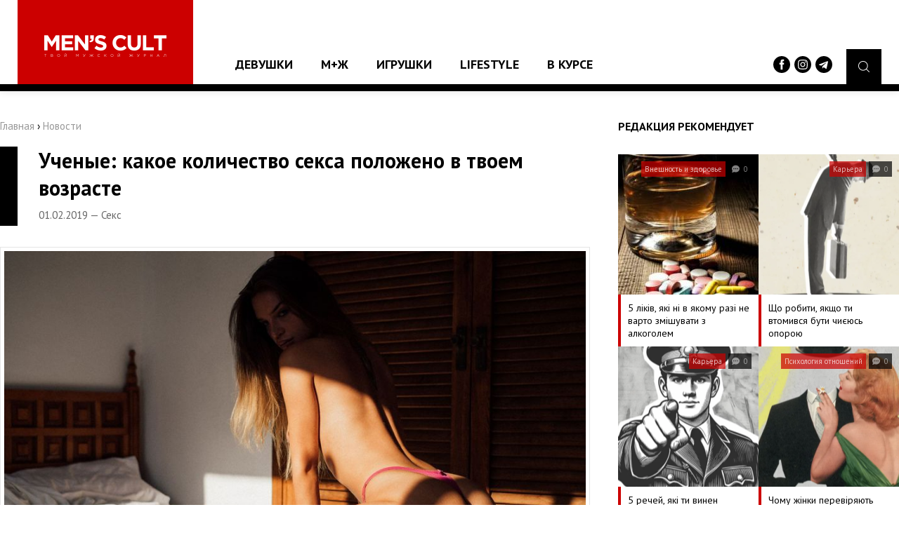

--- FILE ---
content_type: text/html;charset=UTF-8
request_url: https://menscult.ua/news/seks/uchenye_kakoe_kolichestvo_seksa_polozheno_v_tvoem_vozraste.html
body_size: 8355
content:
<!DOCTYPE html><html
lang="ru"><head><script async src="https://www.googletagmanager.com/gtag/js?id=UA-96186542-1"></script><script>window.dataLayer = window.dataLayer || [];
  function gtag(){dataLayer.push(arguments);}
  gtag('js', new Date());

  gtag('config', 'UA-96186542-1');</script><meta
http-equiv="Content-Type" content="text/html; charset=utf-8"><meta
name="viewport" content="width=device-width"><meta
property="og:image" content="https://menscult.ua/uploadfiles/news/5c543421bd588.jpg"><title>Ученые: какое количество секса положено в твоем возрасте | MEN`S CULT - Мужской Журнал №1</title><meta
name="description" content="Любопытные ученые вычислили и это!"><meta
name="keywords" content="ученые, женщины, секс, м+ж,"><link
rel="shortcut icon" type="image/x-icon" href="/favicon.ico"><meta
property="og:type" content="article"><meta
property="og:title" content="Ученые: какое количество секса положено в твоем возрасте"><meta
property="og:description" content=""><meta
property="og:image" content="https://menscult.ua/uploadfiles/news/5c543421bd588.jpg"><meta
property="og:url" content="https://menscult.ua/news/seks/uchenye_kakoe_kolichestvo_seksa_polozheno_v_tvoem_vozraste.html"><meta
property="og:site_name" content="MEN`S CULT - Мужской Журнал №1"><link
rel="stylesheet" type="text/css" href="/templates/css/default.css"><script type="text/javascript" src="/templates/js/jquery-3.1.1.min.js"></script><body><header
class="pageHeader"><div
class="headerLogotype"><a
href="/" class="headerLogo" title="мужской журнал"></a></div> <nav
class="headerMenu"><ul
class="reset"><li><a
href="/news/devushki/">Девушки</a><ul
class="reset"><li><a
href="/news/mc_like/">MC Like</a></li><li><a
href="/news/zvezdy/">Звезды</a></li></ul></li><li><a
href="/news/mzh/">М+Ж</a><ul
class="reset"><li><a
href="/news/jumor/">Юмор</a></li><li><a
href="/news/psihologija_otnoshenij/">Психология отношений</a></li><li><a
href="/news/seks/">Секс</a></li></ul></li><li><a
href="/news/igrushki/">Игрушки</a><ul
class="reset"><li><a
href="/news/gadzhety/">Гаджеты</a></li><li><a
href="/news/avtomobili/">Автомобили</a></li></ul></li><li><a
href="/news/lifestyle/">Lifestyle</a><ul
class="reset"><li><a
href="/news/vneshnost_i_zdorove/">Внешность и здоровье</a></li><li><a
href="/news/karera/">Карьера</a></li><li><a
href="/news/vokrug_sveta/">Вокруг света</a></li></ul></li><li><a
href="/news/v_kurse/">В курсе</a></li></ul> </nav><div
class="headerBurger"> <span
class="burgerElement"></span> <span
class="burgerElement"></span> <span
class="burgerElement"></span></div><div
class="headerSearch"> <a
href="#" class="searchButton"><i
class="flaticon-magnifying-glass"></i></a><div
class="headerSocials"> <a
href="https://www.facebook.com/mc.media.ua" target="_blank"><img
src="/templates/img/facebook-logo-button.svg" width="24" alt=""></a> <a
href="https://www.instagram.com/menscultmag/" target="_blank"><img
src="/templates/img/instagram.svg" width="24" alt=""></a> <a
href="https://t.me/menscultmag" target="_blank"><img
src="/templates/img/telegram.svg" width="24" alt=""></a></div></div><div
class="headerSearch--area"><form
action="/search/" method="get"> <input
type="text" name="query" placeholder="Поиск по сайту ..."></form></div> </header> <article
class="pageContainer"><div
class="pageContent"><div
class="pagePosition"><div
class="pageRight"><div
class="recommendNews"><div
class="recommendNews--name">Редакция рекомендует</div> <a
href="/news/vneshnost_i_zdorove/5_likiv_jaki_ni_v_jakomu_razi_ne_varto_zmishuvati_z_alkogolem.html" class="recommendNews--block"> <span
class="recommendNews--image" style="background: url('/uploadfiles/news/6952ae26935bc.jpg') center center no-repeat;"> <span
class="recommendNews--info"> <span
class="recommendNews--category">Внешность и здоровье</span> <span
class="recommendNews--date"><i
class="flaticon-chat"></i> 0</span> </span> </span> <span
class="recommendNews--title">5 ліків, які ні в якому разі не варто змішувати з алкоголем</span> </a> <a
href="/news/karera/scho_robiti_jakscho_ti_vtomivsja_buti_chiejus_oporoju.html" class="recommendNews--block"> <span
class="recommendNews--image" style="background: url('/uploadfiles/news/694bfed2b9f98.png') center center no-repeat;"> <span
class="recommendNews--info"> <span
class="recommendNews--category">Карьера</span> <span
class="recommendNews--date"><i
class="flaticon-chat"></i> 0</span> </span> </span> <span
class="recommendNews--title">Що робити, якщо ти втомився бути чиєюсь опорою</span> </a> <a
href="/news/karera/5_rechej_jaki_ti_vinen_suspilstvu_hocha_vono_pro_ce_ne_prosit.html" class="recommendNews--block"> <span
class="recommendNews--image" style="background: url('/uploadfiles/news/694ab27a5b3d5.png') center center no-repeat;"> <span
class="recommendNews--info"> <span
class="recommendNews--category">Карьера</span> <span
class="recommendNews--date"><i
class="flaticon-chat"></i> 0</span> </span> </span> <span
class="recommendNews--title">5 речей, які ти винен суспільству, хоча воно про це не&hellip;</span> </a> <a
href="/news/psihologija_otnoshenij/chomu_zhinki_perevirjajut_cholovikiv_i_jak_projti_ci_perevirki_z_gidnistju.html" class="recommendNews--block"> <span
class="recommendNews--image" style="background: url('/uploadfiles/news/693ff1ecab15b.png') center center no-repeat;"> <span
class="recommendNews--info"> <span
class="recommendNews--category">Психология отношений</span> <span
class="recommendNews--date"><i
class="flaticon-chat"></i> 0</span> </span> </span> <span
class="recommendNews--title">Чому жінки перевіряють чоловіків і як пройти ці перевірки з&hellip;</span> </a></div><div
class="topNews"><div
class="topNews--name">ТОП-10 популярных новостей</div> <a
href="/news/psihologija_otnoshenij/chomu_zhinki_perevirjajut_cholovikiv_i_jak_projti_ci_perevirki_z_gidnistju.html" class="topNews--block"> <span
class="topNews--title">Чому жінки перевіряють чоловіків і як пройти ці перевірки з гідністю</span> <span
class="topNews--info">17.12.2025 &mdash; Психология отношений &mdash; <i
class="flaticon-chat"></i> 0</span> </a> <a
href="/news/psihologija_otnoshenij/10_rechej_jaki_ti_mozhesh_diznatisja_pro_svoju_divchinu_ta_vashi_stosunki_pid_chas_konfliktiv.html" class="topNews--block"> <span
class="topNews--title">10 речей, які ти можеш дізнатися про свою дівчину та ваші стосунки під час&hellip;</span> <span
class="topNews--info">16.12.2025 &mdash; Психология отношений &mdash; <i
class="flaticon-chat"></i> 0</span> </a> <a
href="/news/psihologija_otnoshenij/9_oznak_emocijnoi_bezgramotnosti_scho_rujnue_tvoi_stosunki.html" class="topNews--block"> <span
class="topNews--title">9 ознак емоційної безграмотності, що руйнує твої стосунки</span> <span
class="topNews--info">10.12.2025 &mdash; Психология отношений &mdash; <i
class="flaticon-chat"></i> 0</span> </a> <a
href="/news/psihologija_otnoshenij/11_prichin_perestati_shukati_viznannja_vid_zhinok.html" class="topNews--block"> <span
class="topNews--title">11 причин перестати шукати визнання від жінок</span> <span
class="topNews--info">09.12.2025 &mdash; Психология отношений &mdash; <i
class="flaticon-chat"></i> 0</span> </a> <a
href="/news/karera/9_oznak_scho_ti_zanadto_namagaeshsja_spodobatisja_inshim_i_scho_robiti_natomist.html" class="topNews--block"> <span
class="topNews--title">9 ознак, що ти занадто намагаєшся сподобатися іншим, і що робити натомість</span> <span
class="topNews--info">05.12.2025 &mdash; Карьера &mdash; <i
class="flaticon-chat"></i> 0</span> </a> <a
href="/news/karera/10_prichin_nevdovolennja_soboju_jaki_zavazhajut_tobi_buti_schaslivim_tut_i_zaraz.html" class="topNews--block"> <span
class="topNews--title">10 причин невдоволення собою, які заважають тобі бути щасливим тут і зараз</span> <span
class="topNews--info">04.12.2025 &mdash; Карьера &mdash; <i
class="flaticon-chat"></i> 0</span> </a> <a
href="/news/jumor/chim_vidriznjajutsja_pobachennja_u_20_30_ta_40_rokiv_opituvannja_na_reddit_pokazalo_nespodivani_rezultati.html" class="topNews--block"> <span
class="topNews--title">Чим відрізняються побачення у 20, 30 та 40 років: опитування на Reddit показало&hellip;</span> <span
class="topNews--info">02.12.2025 &mdash; Юмор &mdash; <i
class="flaticon-chat"></i> 0</span> </a> <a
href="/news/seks/scho_robiti_jakscho_divchina_nikoli_ne_projavljae_iniciativu_v_seksi_.html" class="topNews--block"> <span
class="topNews--title">Що робити, якщо дівчина ніколи не проявляє ініціативу в сексі</span> <span
class="topNews--info">27.11.2025 &mdash; Секс &mdash; <i
class="flaticon-chat"></i> 0</span> </a> <a
href="/news/psihologija_otnoshenij/15_rechej_jaki_varto_znati_persh_nizh_zustrichatisja_z_sarkastichnoju_zhinkoju.html" class="topNews--block"> <span
class="topNews--title">15 речей, які варто знати, перш ніж зустрічатися з саркастичною жінкою</span> <span
class="topNews--info">20.11.2025 &mdash; Психология отношений &mdash; <i
class="flaticon-chat"></i> 0</span> </a> <a
href="/news/karera/frazi_jaki_govorjat_ljudi_jaki_vvazhajut_sebe_kraschimi_za_inshih.html" class="topNews--block"> <span
class="topNews--title">Фрази, які говорять люди, які вважають себе кращими за інших</span> <span
class="topNews--info">19.11.2025 &mdash; Карьера &mdash; <i
class="flaticon-chat"></i> 0</span> </a></div><div
class="quotesContainer"><h3>Цитаты великих</h3><div
class="quotesElement"> <span>Одним из главных признаков cчастья и гармонии является полное отсутствие потребности кому-то что-то доказывать.</span> <small></small></div></div><script type="text/javascript" src="/includes/services/votes/js/votes.js"></script><div
class="voteBlock"><h3>Опрос посетителей</h3><div
id="voteBlock"><div
class="voteContent"><form
id="votes-form" name="votes-form" method="POST" class="form" onsubmit="votes.send(this); return false;"><div
class="voteTitle">Сколько тебе лет?</div><div
class="voteAnswers"> <label> <input
class="vote-check" type="radio" name="answer" value="35" id="vote-35"><div
class="answersBox"></div><div
class="answersTitle">до 16 лет</div> </label> <label> <input
class="vote-check" type="radio" name="answer" value="36" id="vote-36"><div
class="answersBox"></div><div
class="answersTitle">16-20 лет</div> </label> <label> <input
class="vote-check" type="radio" name="answer" value="37" id="vote-37"><div
class="answersBox"></div><div
class="answersTitle">21-25 лет</div> </label> <label> <input
class="vote-check" type="radio" name="answer" value="38" id="vote-38"><div
class="answersBox"></div><div
class="answersTitle">26-30 лет</div> </label> <label> <input
class="vote-check" type="radio" name="answer" value="39" id="vote-39"><div
class="answersBox"></div><div
class="answersTitle">31-40 лет</div> </label> <label> <input
class="vote-check" type="radio" name="answer" value="40" id="vote-40"><div
class="answersBox"></div><div
class="answersTitle">40-50 лет</div> </label> <label> <input
class="vote-check" type="radio" name="answer" value="41" id="vote-41"><div
class="answersBox"></div><div
class="answersTitle">старше 50</div> </label></div><div
class="voteSubmit"><button
type="submit" class="button buttonRed">Проголосовать</button></div></form></div></div></div><script type="text/javascript">var votes = new votesClass();</script></div><div
class="pageLeft"><div
class="pageLeft--bread"><a
href="/">Главная</a> › <span
itemscope itemtype="http://schema.org/BreadcrumbList"><a
itemprop="itemListElement" itemscope itemtype="http://schema.org/ListItem" href="/news"><span
itemprop="position" content="1">Новости</span><e
itemprop="name" content="Новости"></e></a></span></div><div
class="postContainer"><div
class="postContainer--title"><h2>Ученые: какое количество секса положено в твоем возрасте</h2> <span>01.02.2019 &mdash; Секс</span></div><div
class="postContainer--present"><div
class="postContainer--poster"><img
src="/uploadfiles/news/5c543421bd588.jpg" alt="Ученые: какое количество секса положено в твоем возрасте" /></div><div
class="postContainer--share"> <span>Поделитесь новостью <b>"Ученые: какое количество секса положено в твоем возрасте"</b> с друзьями</span> <a
class="soc-1" onclick="Share.facebook('http://menscult.ua/news/seks/uchenye_kakoe_kolichestvo_seksa_polozheno_v_tvoem_vozraste.html','Ученые: какое количество секса положено в твоем возрасте','http://menscult.ua/uploadfiles/news/5c543421bd588.jpg','')">Facebook</a> <a
class="soc-2" onclick="Share.twitter('http://menscult.ua/news/seks/uchenye_kakoe_kolichestvo_seksa_polozheno_v_tvoem_vozraste.html','Ученые: какое количество секса положено в твоем возрасте','http://menscult.ua/uploadfiles/news/5c543421bd588.jpg','')">Twitter</a></div><div
class="postContainer--text"><p>Институт Кинси совместно с Индианским университетом провел исследование, без которого мы бы не смогли прожить еще и дня! На самом деле нет. Но надо же вызвать интерес к новости.</p><p>Ученые решили посчитать, какое количество секса характерно для&nbsp;разных возрастов. Мы хотели бы обрадовать тебя &mdash; мол, чем старше становишься, тем насыщеннее и регулярнее становится твоя сексуальная жизнь. Но увы&hellip;</p><p>Чаще всего сексом занимаются люди в возрастном промежутке от 18 до 29 лет. (Пф, какой сюрприз!) На&nbsp;юный пламенный темперамент&nbsp;приходится в среднем 112 половых актов в год, а это примерно 2 раза в неделю.</p><p>Те, кто застрял между 30 и 39 годами, довольствуются 86 актами сексуального общения в год. То есть на их долю приходится 1,6 раза в неделю. (Видимо, это тот случай, когда вы вроде начинаете заниматься сексом второй раз за неделю, но прерываетесь на стадии прелюдии и решаете лучше посмотреть сериал.)</p><p>Ну и наконец те, кто уже задул 40 свечей на своем торте, занимаются сексом 69 раз в год. Число, конечно, сексуальное, но в два раза меньше, чем у 20-летних. Ученые склонны сваливать такое&nbsp;снижение сексуальной активности&nbsp;не столько на либидо, сколько на обилие забот по хозяйству и появление иждивенцев, которых нужно кормить и водить в музей, &mdash; их еще называют детьми.</p><p>Характерно, что исследователи решили остановиться на отметке в 49 лет и не выяснять, что будет дальше. Может, оно и к лучшему.</p></div></div><div
class="postContainer--data" id="comments"> <span
class="dataElement">Комментариев: 0</span> <span
class="dataElement">Источник: <a
href="https://www.maximonline.ru/guide/maximir/_article/sex-according-to-age/" target="_blank">MAXIM</a></span><p
class="dataTags">Теги: &nbsp; <a
href="/search/?query=ученые" class="tagElement">#ученые</a><a
href="/search/?query=женщины" class="tagElement">#женщины</a><a
href="/search/?query=секс" class="tagElement">#секс</a><a
href="/search/?query=м+ж" class="tagElement">#м+ж</a><a
href="/search/?query=" class="tagElement">#</a></p></div><div
class="postContainer--comments"><script type="text/javascript" src="/includes/services/comments/js/comments.js"></script><div
class="pageComments"><h3>Комментарии <a
href="#" class="commentsButton" onclick="comments.add(0); return false;">Оставить комментарий</a></h3><div
class="commentsTrue">Комментарий успешно добавлен</div><div
class="commentsFalse">Вы не заполнили все поля</div><div
class="commentsReplace" id="comments-formplace" rel="comments-form-place"></div><div
class="commentsPadding"><div
class="commentsContainer comment" id="comments-output-container"></div></div></div><script type="text/javascript">var comments = new commentsClass(2, 2150);</script></div><div
class="postContainer--rating"></div></div></div></div></div><div
class="mainNews"><div
class="mainNews--name">Рекомендуем посмотреть</div> <a
href="/news/psihologija_otnoshenij/sjom_bez_pravil.html"> <span
class="mainNews--image" style="background: url('/uploadfiles/news/58fdea8c98fa3.gif') center center no-repeat;"> <span
class="mainNews--info"> <span
class="mainNews--category">Психология отношений</span> <span
class="mainNews--date"><i
class="flaticon-chat"></i> 0</span> </span> </span> <span
class="mainNews--title">Съём без правил</span> </a> <a
href="/news/jumor/kudi_tochno_ne_potribno_jti_na_pershe_pobachennja.html"> <span
class="mainNews--image" style="background: url('/uploadfiles/news/6792261fc30a0.jpg') center center no-repeat;"> <span
class="mainNews--info"> <span
class="mainNews--category">Юмор</span> <span
class="mainNews--date"><i
class="flaticon-chat"></i> 0</span> </span> </span> <span
class="mainNews--title">Куди точно не потрібно йти на перше побачення</span> </a> <a
href="/news/karera/5_veschej_na_kotorye_uzhe_neprilichno_spuskat_mnogo_deneg.html"> <span
class="mainNews--image" style="background: url('/uploadfiles/news/5d4bfc36e307e.jpg') center center no-repeat;"> <span
class="mainNews--info"> <span
class="mainNews--category">Карьера</span> <span
class="mainNews--date"><i
class="flaticon-chat"></i> 0</span> </span> </span> <span
class="mainNews--title">5 вещей, на которые уже неприлично спускать много денег</span> </a> <a
href="/news/v_kurse/rajan_gosling_vikonue_nebezpechni_trjuki_u_pershomu_trejleri__kaskaderiv_.html"> <span
class="mainNews--image" style="background: url('/uploadfiles/news/6544af8ad620d.jpg') center center no-repeat;"> <span
class="mainNews--info"> <span
class="mainNews--category">В курсе</span> <span
class="mainNews--date"><i
class="flaticon-chat"></i> 0</span> </span> </span> <span
class="mainNews--title">Райан Гослінг виконує небезпечні трюки у першому трейлері «Каскадерів»</span> </a> <a
href="/news/mc_like/obnazhennye_toplmodeli_v_obektive_patrika_demarshele_dlja_love.html"> <span
class="mainNews--image" style="background: url('/uploadfiles/news/597ecdd72658c.jpg') center center no-repeat;"> <span
class="mainNews--info"> <span
class="mainNews--category">MC Like</span> <span
class="mainNews--date"><i
class="flaticon-chat"></i> 0</span> </span> </span> <span
class="mainNews--title">Обнаженные топ-модели в объективе Патрика Демаршелье для LOVE</span> </a> <a
href="/news/seks/7_veschej_v_sekse_kotoryh_ne_ponimajut_zhenatye_muzhchiny.html"> <span
class="mainNews--image" style="background: url('/uploadfiles/news/5c4ef1d9c7ee3.jpg') center center no-repeat;"> <span
class="mainNews--info"> <span
class="mainNews--category">Секс</span> <span
class="mainNews--date"><i
class="flaticon-chat"></i> 0</span> </span> </span> <span
class="mainNews--title">7 вещей в сексе, которых не понимают женатые мужчины</span> </a> <a
href="/news/psihologija_otnoshenij/kak_ponjat_chto_chelovek_tjanet_tebja_na_dno.html"> <span
class="mainNews--image" style="background: url('/uploadfiles/news/61f117e71ed7b.gif') center center no-repeat;"> <span
class="mainNews--info"> <span
class="mainNews--category">Психология отношений</span> <span
class="mainNews--date"><i
class="flaticon-chat"></i> 0</span> </span> </span> <span
class="mainNews--title">Как понять, что человек тянет тебя на дно</span> </a> <a
href="/news/gadzhety/vesch_dnja_podushka_bezopasnosti_dlja_ajfonov.html"> <span
class="mainNews--image" style="background: url('/uploadfiles/news/5b56cfb296c64.jpg') center center no-repeat;"> <span
class="mainNews--info"> <span
class="mainNews--category">Гаджеты</span> <span
class="mainNews--date"><i
class="flaticon-chat"></i> 0</span> </span> </span> <span
class="mainNews--title">Вещь дня: "подушка безопасности" для айфонов</span> </a> <a
href="/news/karera/radist_praci_chomu_ti_ne_hochesh_pracjuvati.html"> <span
class="mainNews--image" style="background: url('/uploadfiles/news/65a62aff10585.gif') center center no-repeat;"> <span
class="mainNews--info"> <span
class="mainNews--category">Карьера</span> <span
class="mainNews--date"><i
class="flaticon-chat"></i> 0</span> </span> </span> <span
class="mainNews--title">Радість праці: чому ти не хочеш працювати?</span> </a> <a
href="/news/psihologija_otnoshenij/krasnye_flagi_v_otnoshenijah.html"> <span
class="mainNews--image" style="background: url('/uploadfiles/news/5f5b5f2aefb0b.jpg') center center no-repeat;"> <span
class="mainNews--info"> <span
class="mainNews--category">Психология отношений</span> <span
class="mainNews--date"><i
class="flaticon-chat"></i> 0</span> </span> </span> <span
class="mainNews--title">Красные флаги в отношениях</span> </a> <a
href="/news/vneshnost_i_zdorove/nike_prisvjatili_air_force_1_gellovinu.html"> <span
class="mainNews--image" style="background: url('/uploadfiles/news/670f6048064b5.jpg') center center no-repeat;"> <span
class="mainNews--info"> <span
class="mainNews--category">Внешность и здоровье</span> <span
class="mainNews--date"><i
class="flaticon-chat"></i> 0</span> </span> </span> <span
class="mainNews--title">Nike присвятили Air Force 1 Гелловіну</span> </a> <a
href="/news/karera/ne_julij_cezar_pochemu_mnogozadachnost_l_eto_ploho.html"> <span
class="mainNews--image" style="background: url('/uploadfiles/news/5df76d00f37ab.png') center center no-repeat;"> <span
class="mainNews--info"> <span
class="mainNews--category">Карьера</span> <span
class="mainNews--date"><i
class="flaticon-chat"></i> 0</span> </span> </span> <span
class="mainNews--title">Не Юлий Цезарь: почему многозадачность - это плохо</span> </a> <a
href="/news/seks/15_samyh_glupyh_veschej_kotorye_ty_mozhesh_sdelat_vo_vremja_seksa.html"> <span
class="mainNews--image" style="background: url('/uploadfiles/news/605346f4e9ed3.gif') center center no-repeat;"> <span
class="mainNews--info"> <span
class="mainNews--category">Секс</span> <span
class="mainNews--date"><i
class="flaticon-chat"></i> 0</span> </span> </span> <span
class="mainNews--title">15 самых глупых вещей, которые ты можешь сделать во время секса</span> </a> <a
href="/news/v_kurse/wb_zapustila_v_proizvodstvo_sikvel__konstantina__s_kianu_rivzom.html"> <span
class="mainNews--image" style="background: url('/uploadfiles/news/63281dabb5e8c.gif') center center no-repeat;"> <span
class="mainNews--info"> <span
class="mainNews--category">В курсе</span> <span
class="mainNews--date"><i
class="flaticon-chat"></i> 0</span> </span> </span> <span
class="mainNews--title">WB запустила в производство сиквел «Константина» с Киану Ривзом</span> </a> <a
href="/news/karera/7_veschej_kotorymi_my_dolzhny_perestat_gorditsja.html"> <span
class="mainNews--image" style="background: url('/uploadfiles/news/61d6bebe928d3.jpg') center center no-repeat;"> <span
class="mainNews--info"> <span
class="mainNews--category">Карьера</span> <span
class="mainNews--date"><i
class="flaticon-chat"></i> 0</span> </span> </span> <span
class="mainNews--title">7 вещей, которыми мы должны перестать гордиться</span> </a> <a
href="/news/psihologija_otnoshenij/5_sposobov_garantirovanno_poluchit_vtoroe_svidanie.html"> <span
class="mainNews--image" style="background: url('/uploadfiles/news/5cefb98f8c6cf.gif') center center no-repeat;"> <span
class="mainNews--info"> <span
class="mainNews--category">Психология отношений</span> <span
class="mainNews--date"><i
class="flaticon-chat"></i> 0</span> </span> </span> <span
class="mainNews--title">5 способов гарантированно получить второе свидание</span> </a> <a
href="/news/vneshnost_i_zdorove/8_nauchnyh_dokazatelstv_togo_chto_vse_my_stanem_skuchnymi_starikami_.html"> <span
class="mainNews--image" style="background: url('/uploadfiles/news/620504a3c4882.gif') center center no-repeat;"> <span
class="mainNews--info"> <span
class="mainNews--category">Внешность и здоровье</span> <span
class="mainNews--date"><i
class="flaticon-chat"></i> 0</span> </span> </span> <span
class="mainNews--title">8 научных доказательств того, что все мы станем скучными стариками</span> </a> <a
href="/news/jumor/6_priznakov_togo_chto_ty_u_nejo_pod_kablukom.html"> <span
class="mainNews--image" style="background: url('/uploadfiles/news/60c1eb963d380.gif') center center no-repeat;"> <span
class="mainNews--info"> <span
class="mainNews--category">Юмор</span> <span
class="mainNews--date"><i
class="flaticon-chat"></i> 0</span> </span> </span> <span
class="mainNews--title">6 признаков того, что ты у неё под каблуком</span> </a> <a
href="/news/vneshnost_i_zdorove/5_hvorob_vid_jakih_rjatue_alkogol.html"> <span
class="mainNews--image" style="background: url('/uploadfiles/news/63a3fa9684094.gif') center center no-repeat;"> <span
class="mainNews--info"> <span
class="mainNews--category">Внешность и здоровье</span> <span
class="mainNews--date"><i
class="flaticon-chat"></i> 0</span> </span> </span> <span
class="mainNews--title">5 хвороб, від яких рятує алкоголь</span> </a> <a
href="/news/jumor/10_pravil_povedenija_muzhchinylotca.html"> <span
class="mainNews--image" style="background: url('/uploadfiles/news/5a9d0b6494ebc.gif') center center no-repeat;"> <span
class="mainNews--info"> <span
class="mainNews--category">Юмор</span> <span
class="mainNews--date"><i
class="flaticon-chat"></i> 0</span> </span> </span> <span
class="mainNews--title">10 правил поведения мужчины-отца</span> </a></div> </article> <footer
class="pageFooter"><div
class="footerMenu"><ul
class="reset"><li
class="title"><a
href="/news/devushki/">Девушки</a></li><li><a
href="/news/mc_like/">&mdash; MC Like</a></li><li><a
href="/news/zvezdy/">&mdash; Звезды</a></li></ul><ul
class="reset"><li
class="title"><a
href="/news/mzh/">М+Ж</a></li><li><a
href="/news/jumor/">&mdash; Юмор</a></li><li><a
href="/news/psihologija_otnoshenij/">&mdash; Психология отношений</a></li><li><a
href="/news/seks/">&mdash; Секс</a></li></ul><ul
class="reset"><li
class="title"><a
href="/news/igrushki/">Игрушки</a></li><li><a
href="/news/gadzhety/">&mdash; Гаджеты</a></li><li><a
href="/news/avtomobili/">&mdash; Автомобили</a></li></ul><ul
class="reset"><li
class="title"><a
href="/news/lifestyle/">Lifestyle</a></li><li><a
href="/news/vneshnost_i_zdorove/">&mdash; Внешность и здоровье</a></li><li><a
href="/news/karera/">&mdash; Карьера</a></li><li><a
href="/news/vokrug_sveta/">&mdash; Вокруг света</a></li></ul><ul
class="reset"><li
class="title"><a
href="/news/v_kurse/">В курсе</a></li><li
class="title"><a
href="/sitemap">Архив публикаций</a></li></ul><ul
class="reset"><li><a
href="https://roxy7.net/ua" target="_blank">ROXY7.NET <span> - women's magazine</span></a></li><li><a
href="https://menscult.net/ua" target="_blank">MEN'S CULT <span> - men's magazine</span></a></li><li><a
href="https://4kiev.com/" target="_blank">4kiev.com <span> - оголошення</span></a></li></ul><ul
class="reset"><li><a
href="https://roxy.ua/" target="_blank">MENSCULT.UA <span> - жіночий журнал</span></a></li><li><a
href="https://businessman.ua" target="_blank">BUSINESSMAN.UA <span> - діловий журнал</span></a></li><li><a
href="https://buduemo.com/ua" target="_blank">BUDUEMO.COM <span> - будівельний портал</span></a></li></ul></div><div
class="footerCopyrights"> © 2002 - 2024 Мужской Сетевой Журнал Men's Cult. Все права защищены. <br
/> © 2002 - 2024 Cделано в студии <a
href="https://mcdesign.ua/ua" target="_blank">mc design</a>. Все права защищены.<br
/> <a
href="https://sorbex.ua/ru" target="_blank" rel="sponsored">Сорбент Сорбекс</a> от отравления, тошноты, аллергии, метеоризма<br
/> <a
href="mailto:editor@mc.com.ua" class="buttonRed">Написать нам</a></div> </footer><link
href="https://fonts.googleapis.com/css?family=PT+Sans:400,700&amp;subset=cyrillic-ext" rel="stylesheet"><div
class="pageMail" id="pageMail"><div
class="pageMail--window"><div
class="pageMail--close" id="mailClose"><i
class="flaticon-error"></i></div><form
method="POST" onsubmit="maillist.subscribe(this); return false;"> <span
class="pageMail--title">Подписаться на новости</span> <span
class="pageMail--intro">Чтобы всегда быть вкурсе событий, получать советы и разные предложения - подпишитесь на нашу рассылку.</span><div
id="maillistMessDiv"></div> <input
name="name" type="text" id="name" size="13" maxlength="100" placeholder="Ваше имя"> <input
name="email" type="text" id="email" size="13" maxlength="100" placeholder="Ваш e-mail адрес"> <button
type="submit" class="button buttonGreen" id="maillistButton">Оформить подписку</button></form></div></div></body></html>

--- FILE ---
content_type: text/css
request_url: https://menscult.ua/templates/css/default.css
body_size: 5983
content:
/* Основные классы для страницы */
html, body { font-family: 'PT Sans', sans-serif; background: #fff; font-size: 15px; color: #000; width: 100%; height: 100%; min-width: 400px; }
dl, li, dt, dd, h1, h2, h3, h4, h5, h6, pre, form, body, html, blockquote, input, textarea, select, button, a { margin: 0; padding: 0; outline: none; font-family: 'PT Sans', sans-serif; }
img { border: 0; vertical-align: top; } a { color: #1276b3; } a:hover { text-decoration: none; }

::-moz-selection { background: #dddada; color: #000; text-shadow: none; }
::selection { background: #dddada; color: #000; text-shadow: none; }

/* Оформление иконок на сайте */
@font-face { font-family: "Flaticon"; src: url("font/Flaticon.eot"); src: url("font/Flaticon.eot?#iefix") format("embedded-opentype"), url("font/Flaticon.woff") format("woff"), url("font/Flaticon.ttf") format("truetype"), url("font/Flaticon.svg#Flaticon") format("svg"); font-weight: normal; font-style: normal; }
@media screen and (-webkit-min-device-pixel-ratio:0) {  @font-face { font-family: "Flaticon"; src: url("font/Flaticon.svg#Flaticon") format("svg"); } }
[class^="flaticon-"]:before, [class*=" flaticon-"]:before, [class^="flaticon-"]:after, [class*=" flaticon-"]:after { font-family: Flaticon; font-style: normal; }
.flaticon-chat:before { content: "\f100"; }
.flaticon-down-arrow:before { content: "\f101"; }
.flaticon-error:before { content: "\f102"; }
.flaticon-eye:before { content: "\f103"; }
.flaticon-facebook-square-social-logo:before { content: "\f104"; }
.flaticon-google-plus:before { content: "\f105"; }
.flaticon-left-quotes-sign:before { content: "\f106"; }
.flaticon-magnifying-glass:before { content: "\f107"; }
.flaticon-tags:before { content: "\f108"; }
.flaticon-vk:before { content: "\f109"; }

/* Дополнительные классы */
.reset { margin: 0; padding: 0; list-style: none; }
.pageContainer { position: relative; }
.pagePosition { width: 100%; max-width: 1360px; margin: 0 auto; }
.pageContent { padding: 40px 0; overflow: hidden; }
.pageRight { float: right; width: 400px; }
.pageLeft { margin-right: 440px; }
.pageLeft h1 { font-size: 20px; padding-bottom: 30px; margin-bottom: 30px; border-bottom: 1px solid #eee; }
.titleContainer { background: #000; text-transform: uppercase; font-size: 18px; font-weight: 700; padding: 14px 30px; border-left: 25px solid #c00; color: #fff; margin-top: -10px; }
.buttonRed { height: 40px; padding: 0 25px; color: #fff !important; background: #c00; line-height: 40px; text-decoration: none; display: inline-block; }

.pageLeft--bread { padding-bottom: 20px; }
.pageLeft--bread a { color: #999; text-decoration: none; }

.pageHeader { position: relative; height: 120px; box-shadow: 0 1px 10px rgba(0,0,0,0.1); border-bottom: 10px solid #000; }
.pageHeader .headerLogotype { background: #c00; padding: 0 38px; height: 120px; text-align: center; float: left; margin-left: 25px; }
.pageHeader .headerLogotype .headerLogo { display: inline-block; width: 174px; height: 31px; background: url('../img/logo.png') no-repeat; margin-top: 50px; }
.pageHeader .headerMenu { float: left; margin: 70px 0 0 40px; }
.pageHeader .headerMenu ul li { float: left; position: relative; text-transform: uppercase; font-weight: 700; font-size: 18px; border-bottom: 5px solid transparent; transition: all .2s; height: 50px; box-sizing: border-box; }
.pageHeader .headerMenu ul li ul { display: none; position: absolute; background: #333; top: 50px; width: 260px; z-index: 500; }
.pageHeader .headerMenu ul li ul li { width: 100%; border-bottom: 1px solid rgba(255,255,255,0.1); line-height: 50px; font-size: 16px; }
.pageHeader .headerMenu ul li ul li:hover { background: rgba(255,255,255,0.1); }
.pageHeader .headerMenu ul li ul li a { color: #fff; padding: 0 20px; }
.pageHeader .headerMenu ul li:hover { border-color: #c00; }
.pageHeader .headerMenu ul li:hover > ul { display: block; }
.pageHeader .headerMenu ul li a { display: block; padding: 10px 20px; color: #000; text-decoration: none; }
.pageHeader .headerSearch { position: absolute; right: 25px; bottom: 0; }
.pageHeader .headerSearch .searchButton { float: right; width: 50px; height: 50px; background: #000; text-align: center; color: #fff; text-decoration: none; line-height: 50px; display: block; font-size: 16px; transition: all .2s; }
.pageHeader .headerSearch .searchButton:hover { background: #c00; }
.pageHeader .headerSearch .searchButton.active { background: #c00; }
.pageHeader .headerSocials { float: right; font-size: 24px; margin: 10px 20px 0 0; }
.pageHeader .headerSocials a { text-decoration: none; color: #000; transition: all .2s; }
.pageHeader .headerSocials a:hover { color: #c00; }
.pageHeader .headerSites { position: absolute; top: 19px; right: 24px; }
.pageHeader .headerSites a { margin-left: 20px; }
.pageHeader .headerSearch--area { display: none; position: absolute; bottom: -66px; right: 25px; background: #000; padding: 10px; width: 360px; box-sizing: border-box; z-index: 500; }
.pageHeader .headerSearch--area input { width: 100%; height: 44px; background: #444; padding: 0 12px; line-height: 44px; color: #fff; box-sizing: border-box; border: none; }
.pageHeader .headerBurger { display: none; float: right; width: 70px; height: 70px; text-align: center; background: #f1f1f1; margin-right: 70px; padding: 27px 0 0 20px; box-sizing: border-box; cursor: pointer; }
.pageHeader .headerBurger .burgerElement { display: block; width: 30px; height: 3px; margin-bottom: 4px; background: #000; }

/* Оформление новостей на главной */
.mainNews { position: relative; clear: both; width: 100%; overflow: hidden; }
.mainNews .mainNews--name { background: #000; text-transform: uppercase; font-size: 18px; font-weight: 700; padding: 12px 30px; border-left: 10px solid #c00; color: #fff; }
.mainNews a { width: 25%; float: left; display: block; color: #000; text-decoration: none; }
.mainNews .mainNews--image { width: 100%; height: 320px; background-size: cover !important; overflow: hidden; display: block; position: relative; transition: all .3s; }
.mainNews .mainNews--title { border-left: 10px solid #c00; height: 90px; padding: 20px; box-sizing: border-box; display: block; width: 100%; font-size: 18px; background: #eee; }
.mainNews .mainNews--title small { display: block; padding-top: 5px; }
.mainNews .mainNews--info { position: absolute; top: 20px; right: 20px; display: block; }
.mainNews .mainNews--info .mainNews--date { display: inline-block; padding: 4px 5px; color: rgba(255,255,255,0.5); font-size: 11px; background: rgba(0,0,0,0.7); }
.mainNews .mainNews--info .mainNews--date i { margin-right: 3px; }
.mainNews .mainNews--info .mainNews--category { display: inline-block; padding: 4px 5px; color: rgba(255,255,255,0.7); font-size: 11px; background: rgba(204,0,0,0.7); }

/* Оформление полной новости */
.postContainer { position: relative; }
.postContainer .postContainer--title { padding-left: 30px; border-left: 25px solid #000; margin-bottom: 30px; }
.postContainer .postContainer--title h2 { font-weight: 700; font-size: 30px; color: #000; margin-bottom: 10px; display: block; }
.postContainer .postContainer--title span { color: #666; display: block; padding-bottom: 6px; }
.postContainer .postContainer--present { margin-bottom: 20px; padding-bottom: 5px; border-bottom: 1px solid rgba(0,0,0,0.1); }
.postContainer .postContainer--poster { padding: 5px; border: 1px solid rgba(0,0,0,0.1); float: left; margin: 0 20px 10px 0; width: 100%; box-sizing: border-box; }
.postContainer .postContainer--poster img { width: 100%; }
.postContainer .postContainer--text { line-height: 21px; font-size: 17px; width: 100%; display: inline-block; }
.postContainer .postContainer--text h2 { line-height: 32px; }
.postContainer .postContainer--text iframe { border: none; }
.postContainer .postContainer--text img { width: 100% !important; height: auto !important; }
.postContainer .postContainer--data span { display: inline-block; margin-right: 20px; font-size: 15px; color: #999; }
.postContainer .postContainer--data a { text-decoration: none; }
.postContainer .postContainer--data p { font-size: 15px; color: #999; }
.postContainer .postContainer--data .tagElement { display: inline-block; margin-right: 10px; text-decoration: none; position: relative; }
.postContainer .postContainer--data .tagElement:last-child::after { display: none; }
.postContainer .postContainer--data .tagElement::after { content: ','; position: absolute; bottom: 0; right: -4px; }
.postContainer .postContainer--share { padding: 15px 0 30px 0; border-bottom: 1px solid #eee; margin: 0 0 10px 0; clear: both; width: 100%; display: inline-block; }
.postContainer .postContainer--share a { cursor: pointer; float: left; width: 25%; box-sizing: border-box; text-align: center; transition: all .3s; text-decoration: none; }
.postContainer .postContainer--share a:hover { opacity: 0.9; }
.postContainer .postContainer--share span { display: block; padding-bottom: 10px; font-size: 15px; }
.postContainer .postContainer--share .soc-1 { height: 42px; padding: 0 15px; line-height: 42px; background: #425f9c; color: #fff; font-size: 15px; }
.postContainer .postContainer--share .soc-2 { height: 42px; padding: 0 15px; line-height: 42px; background: #52a7e7; color: #fff; font-size: 15px; }
.postContainer .postContainer--share .soc-3 { position: relative; height: 42px; background-image: url('../img/bybit1.png'); background-repeat: no-repeat; background-color: #999999;  }
.postContainer .postContainer--share .soc-4 { position: relative; height: 42px; background-image: url('../img/binance1.png'); background-repeat: no-repeat; background-color: #9A0000; }
.postContainer .postContainer--share .soc-4 .text,
.postContainer .postContainer--share .soc-3 .text  { font-size: 14px; font-weight: 700; text-transform: uppercase;  line-height: 16px; color: #fff;}
.postContainer .postContainer--share .soc-3 .text  { position: absolute; left: 50%; top: 6px;  }
.postContainer .postContainer--share .soc-4 .text { position: absolute; left: 50%; top: 6px; }
.postContainer .postContainer--comments { padding: 15px; border: 3px solid #eee; margin-top: 10px; width: 100%; display: inline-block; box-sizing: border-box; }

/* Оформление комментариев */
.pageComments { position: relative; }
.pageComments h3 { font-weight: 700; font-size: 16px; color: #000; margin-bottom: 15px; border-left: 10px solid #000; padding-left: 20px; display: block; }
.pageComments .commentsButton { margin-left: 15px; }
.pageComments .commentsReplace { margin-bottom: 15px; }
.commentsForm { position: relative; margin: 25px 0 10px 0; padding: 20px; box-sizing: border-box; background: #f9f9f9; border-radius: 2px; }
.commentsForm label { width: 100%; display: inline-block; margin-bottom: 15px; }
.commentsForm label input { width: 100%; height: 42px; border: 1px solid #ddd; border-radius: 2px; line-height: 40px; box-sizing: border-box; padding: 0 14px; }
.commentsForm label textarea { width: 100%; max-width: 100%; height: 86px; border: 1px solid #ddd; border-radius: 2px; line-height: normal; box-sizing: border-box; padding: 14px; }
.commentsForm label small { display: block; padding-top: 5px; }
.commentsForm .commentsButtons { position: relative; }
.commentsForm .commentsButtons button { height: 36px; cursor: pointer; transition: all .2s; padding: 0 15px; background: #f1f1f1; border: 1px solid #ddd; border-radius: 2px; display: inline-block; margin-right: 10px; box-sizing: border-box; line-height: 35px; }
.commentsForm .commentsButtons button:hover { background: #eee; border-color: #ccc; }
.commentsPadding { position: relative; padding-top: 25px; border-top: 1px solid rgba(0,0,0,0.1); }
.commentsTrue { margin-bottom: 25px; background: #1ab394; border-radius: 2px; color: #fff; font-size: 13px; padding: 15px; display: none; }
.commentsFalse { background: #df3d3d; border-radius: 2px; margin-bottom: 25px; color: #fff; font-size: 13px; padding: 15px; display: none; }
.commentsContainer { position: relative; }
.commentsContainer .commentsElement { margin-bottom: 15px; padding-bottom: 15px; border-bottom: 1px dashed rgba(0,0,0,0.1); }
.commentsContainer .commentsElement .commentsHeader { position: relative; margin-bottom: 10px; }
.commentsContainer .commentsElement span { display: inline-block; margin-right: 20px; height: 24px; line-height: 24px; }
.commentsContainer .commentsElement span.author { font-weight: 700; color: #000; }
.commentsContainer .commentsElement span.author i { margin-right: 10px; color: #999; }
.commentsContainer .commentsPresent { line-height: 18px; }
.commentsCaptcha { position: relative; width: 100%; display: inline-block; margin-bottom: 15px; font-size: 13px; }
.commentsCaptcha .captchaImage { float: left; height: 46px; background: rgba(0,0,0,0.05); padding: 5px 10px; box-sizing: border-box; border-radius: 2px; }
.commentsCaptcha .captchaImage span { display: block; font-weight: 700; }
.commentsCaptcha .captchaArea { float: left; margin-left: 20px; width: 75px; }
.commentsCaptcha .captchaArea input { width: 100px; text-align: center; height: 46px; border: 1px solid #ddd; border-radius: 2px; line-height: 44px; box-sizing: border-box; padding: 0 14px; font-size: 20px; font-weight: 700; }

/* Оформление цитат */
.quotesContainer { border: 3px solid #eee; border-radius: 10px; padding: 30px; margin-bottom: 30px; }
.quotesContainer h3 { font-size: 16px; font-weight: 700; text-transform: uppercase; padding-bottom: 30px; }
.quotesContainer .quotesElement { position: relative; font-size: 15px; }
.quotesContainer .quotesElement span { font-style: italic; position: relative; color: #666; quotes: "“" "”"; }
.quotesContainer .quotesElement span::before { content: open-quote; }
.quotesContainer .quotesElement span::after { content: close-quote; }
.quotesContainer .quotesElement small { display: block; padding-top: 15px; font-weight: 700; font-size: 15px; text-align: right; }

/* Оформление редакции */
.recommendNews { margin-bottom: 30px; position: relative; width: 100%; display: inline-block; }
.recommendNews .recommendNews--name { font-size: 16px; font-weight: 700; text-transform: uppercase; padding-bottom: 30px; }
.recommendNews .recommendNews--block { float: left; width: 50%; text-decoration: none; color: #000; }
.recommendNews .recommendNews--image { width: 100%; display: block; height: 200px; background-size: cover; position: relative; }
.recommendNews .recommendNews--image .recommendNews--info { position: absolute; top: 10px; right: 10px; display: block; }
.recommendNews .recommendNews--image .recommendNews--info .recommendNews--date { display: inline-block; padding: 4px 5px; color: rgba(255,255,255,0.5); font-size: 11px; background: rgba(0,0,0,0.7); }
.recommendNews .recommendNews--image .recommendNews--info .recommendNews--date i { margin-right: 3px; }
.recommendNews .recommendNews--image .recommendNews--info .recommendNews--category { display: inline-block; padding: 4px 5px; color: rgba(255,255,255,0.7); font-size: 11px; background: rgba(204,0,0,0.7); }
.recommendNews .recommendNews--title { background: #fff; border-left: 4px solid #c00; height: 74px; padding: 10px; box-sizing: border-box; display: block; width: 100%; font-size: 14px; }

/* Оформление популярных новостей */
.topNews { margin-bottom: 30px; position: relative; background: #f9f9f9; padding: 30px; clear: both; border-radius: 10px; }
.topNews .topNews--name { font-size: 16px; font-weight: 700; text-transform: uppercase; padding-bottom: 30px; }
.topNews .topNews--block { display: block; padding-bottom: 18px; text-decoration: none; }
.topNews .topNews--block:last-child { padding-bottom: 0; }
.topNews .topNews--block .topNews--info { display: block; padding-top: 3px; color: #666; font-size: 13px; }

/* Результат поиска по сайту */
.searchContainer { position: relative; }
.searchContainer ol { padding-left: 25px; }
.searchContainer li { padding-left: 20px; }
.searchResult { position: relative; padding-bottom: 15px; margin-bottom: 15px; border-bottom: 1px solid #ddd; }
.searchResult h3 { color: #000; font-size: 16px; text-transform: uppercase; padding-bottom: 10px; }
.searchResult h3 a { color: #000; text-decoration: none; transition: all .3s; }
.searchResult h3 a:hover { color: #c00; }
.searchResult span { color: #555; }

/* Оформление пагинации */
.pagePaginator { direction: ltr; padding: 25px 0; width: 100%; display: inline-block; text-align: center; }
.pagePaginator ul li { display: inline-block; font-size: 13px; background: #f1f1f1; margin: 0 2px; }
.pagePaginator ul li:hover { background: #000; }
.pagePaginator ul li a { display: block; padding: 10px 16px; color: #333; text-decoration: none; }
.pagePaginator ul li a:hover { text-decoration: none; color: #fff; }
.pagePaginator ul li.current { background: #c00; }
.pagePaginator ul li.current a { color: #fff; }

.voteBlock { border: 3px solid #c00; border-radius: 10px; padding: 30px; }
.voteBlock h3 { font-size: 16px; font-weight: 700; text-transform: uppercase; padding-bottom: 30px; }
.voteBlock .voteContent { position: relative; }
.voteBlock .voteContent .voteAnswers { margin-bottom: 15px; }
.voteBlock .voteContent .voteTitle { border-left: 3px solid #c00; padding: 3px 0 3px 15px; color: #000; margin-bottom: 20px; }
.voteBlock .voteContent label { display: inline-block; width: 100%; margin-bottom: 8px; cursor: pointer; }
.voteBlock .voteContent label:hover .answersBox { border-color: #888; }
.voteBlock .voteContent label:last-child { margin-bottom: 0; }
.voteBlock .voteContent label input { display: none; }
.voteBlock .voteContent label input:checked + .answersBox:before { display: block; }
.voteBlock .voteContent label .answersBox { float: left; position: relative; width: 20px; height: 20px; border-radius: 4px; border: 1px solid #ccc; display: block; margin-right: 15px; background: #eee; transition: all .2s; }
.voteBlock .voteContent label .answersBox::before { display: none; content: ''; position: absolute; top: 5px; left: 5px; width: 10px; height: 10px; background: #000; }
.voteBlock .voteContent label .answersTitle { float: left; height: 22px; line-height: 22px; color: #333; }
.voteBlock .voteContent .voteSubmit { position: relative; }
.voteBlock .voteContent .voteSubmit button { display: inline-block; height: 50px; line-height: 50px; padding: 0 25px; color: #fff; background: #c00; border-radius: 4px; border: none; cursor: pointer; }
.voteBlock .voteContent .resultElement { margin-bottom: 10px; }
.voteBlock .voteContent .resultPeople { padding-top: 10px; color: #000; font-weight: 700; }
.voteBlock .voteContent .resultElement .resultLine { margin-top: 4px; width: 100%; height: 6px; background: #eee; position: relative; }
.voteBlock .voteContent .resultElement .resultLine .resultWidth { position: absolute; top: 0; left: 0; height: 6px; background: #c00; display: block; }

/* Оформление подписки */
.pageMail { position: fixed; bottom: 0; right: 0; width: 400px; height: 330px; z-index: 999; display: none; }
.pageMail .pageMail--window { width: 400px; background: #c00; padding: 30px; box-sizing: border-box; height: 330px; position: absolute; top: 0; left: 0; }
.pageMail .pageMail--window .pageMail--close { position: absolute; top: 15px; right: 15px; font-size: 24px; color: #000; cursor: pointer; transition: all .3s; }
.pageMail .pageMail--window .pageMail--close:hover { color: #222; }
.pageMail .pageMail--window .pageMail--title { color: #fff; font-size: 16px; font-weight: 700; text-transform: uppercase; padding-bottom: 20px; display: block; }
.pageMail .pageMail--window .pageMail--intro { color: #fff; padding-bottom: 20px; display: block; }
.pageMail .pageMail--window input { width: 100%; height: 44px; background: #fff; border: none; line-height: 44px; padding: 0 12px; box-sizing: border-box; margin-bottom: 10px; }
.pageMail .pageMail--window button { height: 44px; background: #000; color: #fff; display: inline-block; border: none; line-height: 44px; padding: 0 35px; cursor: pointer; font-weight: 700; transition: all .3s; }
.pageMail .pageMail--window button:hover { background: #222; }
.pageMail .pageMail--window #maillistMessDiv { position: absolute; top: -44px; left: 0; width: 100%; background: #000; text-align: center; height: 44px; line-height: 44px; }
.pageMail .pageMail--window #maillistMessDiv:empty { height: 0; line-height: 0; }

.pageFooter { background: #000; padding: 14px 20px; border-left: 25px solid #333; color: #999; font-size: 13px; line-height: 18px; overflow: hidden; }
.pageFooter a { text-decoration: none; color: #c00; }
.pageFooter .footerMenu { float: left; }
.pageFooter .footerMenu ul { float: left; margin-right: 40px; }
.pageFooter .footerMenu ul:last-child { margin-right: 0; }
.pageFooter .footerMenu ul li.title { font-weight: 700; font-size: 16px; padding-bottom: 5px; }
.pageFooter .footerMenu ul li.title a { color: #fff; }
.pageFooter .footerMenu ul li a { display: block; padding: 3px 0; color: #999; }
.pageFooter .footerCopyrights { float: right; text-align: right; }
.pageFooter .footerCopyrights .buttonRed { margin-top: 15px; }

/* Оформление страницы 404 */
.not-found { background: #000 url('../img/astronauta.jpg') no-repeat; background-size: cover; }
.page404 { position: absolute; width: 400px; bottom: 100px; right: 100px; color: #fff; text-align: right; }
.page404 .page404-title { font-size: 100px; font-weight: 700; }
.page404 .page404-intro { font-size: 20px; }
.page404 .page404-menu { padding-top: 30px; }
.page404 .page404-menu a { display: inline-block; background: #c00; font-size: 20px; padding: 0 40px; height: 60px; line-height: 60px; text-decoration: none; color: #fff; }

@media screen and (max-width: 1675px){
    .pageFooter .footerCopyrights { margin-top: 20px;}
}

@media screen and (max-width: 1400px){
    .mainNews .mainNews--title { font-size: 15px; }
}
@media screen and (max-width: 1240px){
    .mainNews a { width: 33.3333%; }
}
@media screen and (max-width: 1240px){
    .pageContent { padding: 40px 15px; box-sizing: border-box; }
}

@media screen and (max-width: 1200px) {
    .postContainer .postContainer--share .soc-3,
    .postContainer .postContainer--share .soc-4 { background-size: 69px; background-position: left center; }
    .postContainer .postContainer--share .soc-3 .text,
    .postContainer .postContainer--share .soc-4 .text{ font-size: 13px; line-height: 14px;}
}

@media screen and (max-width: 1100px){
    .pageHeader .headerMenu ul li { font-size: 15px; }
    .pageHeader .headerMenu ul li a { padding: 10px; }
}

@media screen and (max-width: 1000px){
    .postContainer .postContainer--share .soc-3 .text,
    .postContainer .postContainer--share .soc-4 .text{ font-size: 11px; }
}

@media screen and (max-width: 950px){
    .mainNews a { width: 50%; }
    .pageRight { display: none; }
    .pageLeft { margin-right: 0; }
    .pageHeader { height: 70px; }
    .pageHeader .headerSites { display: none; }
    .pageHeader .headerLogotype { height: 70px; margin-left: 0; padding: 0; width: 260px; }
    .pageHeader .headerLogotype .headerLogo { margin-top: 22px; }
    .pageHeader .headerMenu { display: none; position: absolute; width: 100%; top: 70px; left: 0; background: #333; z-index: 500; margin: 0; }
    .pageHeader .headerMenu ul li { width: 100%; border-bottom: 1px solid rgba(255,255,255,0.1); }
    .pageHeader .headerMenu ul li:hover > ul { display: none; }
    .pageHeader .headerMenu ul li a { padding: 15px 25px; color: #fff; }
    .pageHeader .headerSocials { display: none; }
    .pageHeader .headerSearch { right: 0; }
    .pageHeader .headerSearch .searchButton { width: 70px; height: 70px; line-height: 70px; }
    .pageHeader .headerSearch--area { right: 0; width: 100%; bottom: -64px; }
    .pageHeader .headerBurger { display: block; }
    .postContainer .postContainer--share .soc-3 .text,
    .postContainer .postContainer--share .soc-4 .text{ font-size: 14px; line-height: 16px; left: 50%; }
}

@media screen and (max-width: 768px) {
    .postContainer .postContainer--share .soc-3 .text,
    .postContainer .postContainer--share .soc-4 .text { font-size: 12px; line-height: 14px;  }
}


@media screen and (max-width: 560px){
    .mainNews a { width: 100%; }
    .page404 { bottom: 0; top: 0; right: 0; left: 0; margin: auto; height: 320px; padding: 40px; box-sizing: border-box; width: 100%; }
    .page404 .page404-title { font-size: 70px; }
    .page404 .page404-intro { font-size: 14px; }
    .page404 .page404-menu a { font-size: 14px; padding: 0 30px; height: 50px; line-height: 50px; }
    .postContainer .postContainer--share a { width: 50%;}
    .postContainer .postContainer--share .soc-3 .text,
    .postContainer .postContainer--share .soc-4 .text { left: 60%; }
    .postContainer .postContainer--share .soc-4,
    .postContainer .postContainer--share .soc-3 { margin-top: 10px; background-position: 35% center; }
}

--- FILE ---
content_type: application/javascript; charset=utf-8
request_url: https://menscult.ua/includes/services/votes/js/votes.js
body_size: 371
content:
function votesClass(){
    this.send = function(form){
        $.ajax({
            type: 'POST',
            url: '/?module=votes&media=ajax',
            data: $(form).serialize().toString() + '&action=vote',
            success: function(data){
                $('#voteBlock').html($.parseJSON(data).result);
            }
        });
    }
}

--- FILE ---
content_type: application/javascript; charset=utf-8
request_url: https://menscult.ua/includes/services/comments/js/comments.js
body_size: 3293
content:
function commentsClass(mid, cid){
    var self = this;

    this.mid = mid || null;
    this.cid = cid || null;

    this.limit = 1000;
    this.block = null;

    this.add = function(id){
        var id = parseInt(id);
        var block = id > 0 ? $('#comments-formplace-' + id) : $('#comments-formplace');
        if(self.block === null || self.block.get(0) !== block.get(0)){
            self.cancel();
            self.block = block;
            self.loadForm(id);
        }
    };

    this.loadForm = function(id){
        $.ajax('/?module=comments&media=ajax&action=get_form', {
            type: 'POST',
            data: { mid: self.mid, cid: self.cid, parent: id },
            success: function (data) {
                if(data.length > 0){
                    self.block.html(data).show();
                    $('#comments-text').bind('keyup.count', self.charCounter);
                    $('#comments-text').bind('change.count', self.charCounter);
                }
            }
        });
    };

    this.loadComments = function(){
        $('#comments-output-container').html();
        $.ajax('/?module=comments&media=ajax&action=load_comments', {
            type: 'POST',
            data: { mid: self.mid, cid: self.cid },
            success: function (data) {
                try{
                    var content = $.parseJSON(data);
                    $('#comments-total').html(content.total);
                    $('#comments-output-container').html(content.all);
                }
                catch(e){
                    alert(data);
                }
            }
        });
    };

    this.send = function(){
        var id = $('#comments-form input:hidden[name=comments_reply]').val();
        var name = $('#comments-form input:text[name=comments_name]').val();
        var text = $('#comments-form textarea[name=comments_text]').val();

        if(text.length > 0){
            $.ajax('/?module=comments&media=ajax&action=save_comment', {
                type: "POST",
                data: { mid: self.mid, cid: self.cid, parent: id, name: name, text: text },
                success: function (data) {
                    self.cancel(data);
                    self.loadComments(data);
                }
            });
            $('.commentsTrue').fadeIn('fast').delay(2000).fadeOut('fast');
        }
        else{
            $('.commentsFalse').fadeIn('fast').delay(2000).fadeOut('fast');
        }
    };

    this.cancel = function(){
        if(typeof $('#comments-form').get(0) == 'object'){
            $('#comments-text').unbind('keyup.count');
            $('#comments-text').unbind('change.count');

            $('#comments-form').remove();

            $('div[rel="comments-form-place"]').html();
            $('div[rel="comments-form-place"]').hide();
        }
        self.block = null;
    };

    this.charCounter = function(e){
        var count = this.value.length;
        var current = self.limit - count;
        if(count >= self.limit){
            this.value = this.value.substr(0, self.limit);
            current = self.limit - this.value.length;
        }
        $('#comments-chars').html(current);
    };
};